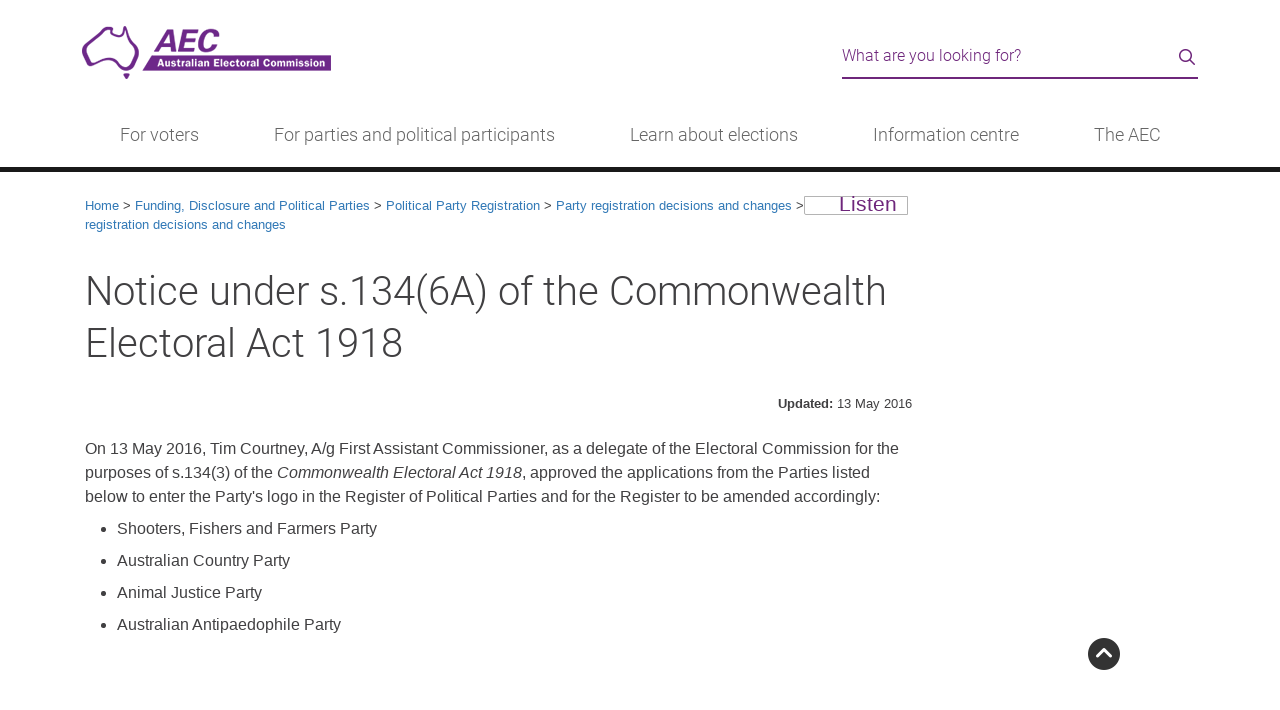

--- FILE ---
content_type: text/html
request_url: https://www.aec.gov.au/Parties_and_Representatives/Party_Registration/Registration_Decisions/2016/6075.htm
body_size: 10932
content:
<!DOCTYPE html>
<html lang="en" class="no-class"><!-- InstanceBegin template="/Templates/aecgovau-content.dwt" codeOutsideHTMLIsLocked="false" -->
<head>
	<meta charset="utf-8">
	<!-- InstanceParam name="title" type="text" value="Notice under s.134(6A) of the Commonwealth Electoral Act 1918 " -->
    <!-- InstanceParam name="sectionNav" type="boolean" value="false" -->
	<!-- InstanceParam name="bookmarks" type="boolean" value="false" -->    
	<!-- InstanceParam name="description" type="text" value="Notice under s.134(6A) of the Commonwealth Electoral Act 1918" -->
    <!-- InstanceParam name="keywords" type="text" value="Shooters Fishers and Farmers Party, Australian Country Party, Animal Justice Party, Australian Antipaedophile Party" -->
    <!-- InstanceParam name="owner" type="text" value="Funding and Disclosures" -->
    <!-- InstanceParam name="htmlclass" type="text" value="no-class" -->          
    <title>Notice under s.134(6A) of the Commonwealth Electoral Act 1918  - Australian Electoral Commission</title>
	<meta name="DCTERMS.creator" content="corporateName=Australian Electoral Commission; address=10 Mort Street, Canberra ACT 2600; contact=13 23 26">
	<meta name="DCTERMS.title" content="Notice under s.134(6A) of the Commonwealth Electoral Act 1918 ">
   	<meta name="DCTERMS.description" content="Notice under s.134(6A) of the Commonwealth Electoral Act 1918">
    <meta name="DCTERMS.subject" content="Shooters Fishers and Farmers Party, Australian Country Party, Animal Justice Party, Australian Antipaedophile Party">
    <meta name="DCTERMS.contributor" content="Funding and Disclosures">
    <meta name="DCTERMS.language" content="en-AU" />
    <!-- Social metadata-->
    <meta property="og:image" content="http://www.aec.gov.au/_template/css/img/aec-logo.png">
    <meta property="og:title" content="Notice under s.134(6A) of the Commonwealth Electoral Act 1918 ">
    <meta property="og:site_name" content="Australian Electoral Commission">
    <!-- InstanceBeginEditable name="head" -->
<meta name="DCTERMS.created" content="2016-05-12">
<meta name="DCTERMS.modified" content="2016-05-13">
<meta name="DCTERMS.identifier" content="http://www.aec.gov.au/Parties_and_Representatives/Party_Registration/Registration_Decisions/2016/6075.htm">
<!-- InstanceEndEditable -->
	<link rel="shortcut icon" href="/favicon.ico" />
<meta name="viewport" content="width=device-width, initial-scale=1.0">
<link rel="stylesheet" type="text/css" href="/_template/css/bootstrap.min.css">
<link rel="stylesheet" type="text/css" href="/_template/css/aec-main.min.css?v=1.16">
<link rel="stylesheet" type="text/css" href="/_template/css/print.css" media="print">
<link rel="stylesheet" type="text/css" href="/_template/css/fontawesome-all.min.css?v=1.1" media="screen">
<!-- IE6-9 support of HTML5 elements -->
<!--[if IE 9]>
  <link href="/_template/css/bootstrap-ie9.css" rel="stylesheet">
<![endif]-->
<!--[if lte IE 8]>
  <link href="/_template/css/bootstrap-ie8.css" rel="stylesheet">
  <script src="//cdnjs.cloudflare.com/ajax/libs/html5shiv/3.6.1/html5shiv.js"></script>
<![endif]-->
    <!-- InstanceBeginEditable name="override" -->
<!-- override page styles -->
<!-- InstanceEndEditable -->
</head>
<body>
	<!-- Google tag (gtag.js) -->
<script async src="https://www.googletagmanager.com/gtag/js?id=G-1YH8SW4TMH"></script>
<script>
  window.dataLayer = window.dataLayer || [];
  function gtag(){dataLayer.push(arguments);}
  gtag('js', new Date());

  gtag('config', 'G-1YH8SW4TMH');
</script>
<!--[if lte IE 9]>
	<div class="container"><div class="row">
	<div class="alert alert-warning"><p>The AEC website may not display correctly as it is not optimised for your browser. Please consider updating your browser.</p></div></div></div>
<![endif]-->
<!-- BANNER -->
<header id="topPage" role="banner">
	<div class="container">
  		<div class="row">
    		<div class="col-lg-8 col-sm-6">
        		<a href="#start" class="visually-hidden skip-content">Skip to content</a><a href="/assistance" class="visually-hidden skip-content">Information for people with disability</a><a href="/footer/accessibility.htm" class="visually-hidden skip-content">Information on accessibility</a>
      			<h1 class="visually-hidden">Australian Electoral Commission</h1>
      			<a href="/"><img src="/_template/css/img/aec-logo-homepage.png" alt="AEC logo" class="aec-logo"></a>
        	</div>
    		<div class="col-md-4 col-sm-6 hidden-xs"> 
				<!--<script type="text/javascript">
				function validateSearch(frm) {
					var searchQuery = $("input[id=query]").val();
					if ((!searchQuery)) {
						$("input[id=query]").focus();
						return false;
					}
					return true;
				}
				</script>
                <form class="site-search" action="https://aec-search.clients.funnelback.com/s/search.html" method="get" onsubmit="return validateSearch();">
                    <div class="input-group">
                        <input type="hidden" class="hiddens" name="collection" value="aec">
                        <input type="hidden" class="hiddens" name="form" value="simple">
                        <input type="hidden" class="hiddens" name="profile" value="aec">
                        <label for="query" class="visually-hidden">Search the AEC website</label>
                        <input type="text" name="query" class="form-control" id="query" value="" placeholder="Search for...">                    
                        <span class="input-group-btn">
                        	<button class="btn btn-default" type="submit">Search</button>
                        </span>
                    </div>
                </form>-->
<script type="text/javascript">
					function validateSearch(frm) {
						var searchQuery = $("input[id=query]").val();
						if ((!searchQuery)) {
							$("input[id=query]").focus();
							return false;
						}
						return true;
					}
				</script>
				<div class="search-form" role="search">
					<form action="https://aec-search.funnelback.squiz.cloud/s/search.html" method="get" onsubmit="return validateSearch();">
						<div class="search-form__wrapper">
							<input type="hidden" class="hiddens" name="collection" value="aec~sp-aec">
							<input type="hidden" class="hiddens" name="form" value="simple">
							<input type="hidden" class="hiddens" name="profile" value="aec">
							<label for="query" class="visually-hidden">Search the AEC website</label>
							<input type="text" name="query" class="search-form__input" id="query" value="" placeholder="What are you looking for?">                    
							<div class="search-form__button">
								<button type="submit" class="search-form__icon--button" value="Search"><i class="far fa-search" aria-hidden="true"></i><span class="visually-hidden">Search</span></button>
							</div>
						</div>
					</form>
				</div>

    		</div>
  		</div>
    </div>
</header>
<!-- beginnoindex -->
<!-- do not change this manually - use the menu.json in /_tools - then build using /_tools/menu-builder.htm -->
 <div class="header d-lg-none"><nav class="header__brand navbar"><div class="container-fluid"><div class="header__heading"> <a href="/"><img src="/_template/css/img/logo-aec-white-42px.png" alt="AEC logo"></a> </div><div class="header__menu"><button class="navbar-toggler p-0 border-0" type="button" id="globalNav" data-bs-toggle="offcanvas"><span class="visually-hidden">Menu</span><span class="fal fa-bars"></span> <span class="fal fa-times d-none"></span> </button></div><div class="navbar-collapse offcanvas-collapse offcanvas-collapse--l1" id="globalNavMenu"><script type="text/javascript">
				function validateMobSearch(frm) {
					var searchMobQuery = $("input[id=queries]").val();
					if ((!searchMobQuery)) {
						$("input[id=queries]").focus();
						return false;
					}
					return true;
				}
				</script>
                <form class="mobile-search" action="https://aec-search.clients.funnelback.com/s/search.html" method="get" onsubmit="return validateMobSearch();">
                    <div class="search-form__wrapper">
                        <input type="hidden" class="hiddens" name="collection" value="aec">
                        <input type="hidden" class="hiddens" name="form" value="simple">
                        <input type="hidden" class="hiddens" name="profile" value="aec">
                        <label for="queries" class="visually-hidden">Search the AEC website</label>
                        <input type="text" name="query" class="search-form__input" id="queries" value="" placeholder="What are you looking for?">                    
                        <div class="search-form__button">
							<button type="submit" class="search-form__icon--button" value="Search"><i class="far fa-search" aria-hidden="true"></i><span class="visually-hidden">Search</span></button>
						</div>
                    </div>
                </form>
<ul class="navbar-nav me-auto"><li class="nav-item" aria-level="1" aria-selected="false"><a class="nav-link nav-link--child" href="/" tabindex="0">Home</a></li><li class="nav-item" aria-level="1" aria-selected="false"><a class="nav-link nav-link--parent" data-bs-target="votersL2" aria-expanded="false" aria-atomic="true" tabindex="0">For voters</a></li><li class="nav-item" aria-level="1" aria-selected="false"><a class="nav-link nav-link--parent" data-bs-target="partiesL2" aria-expanded="false" aria-atomic="true" tabindex="0">For parties and political participants</a></li><li class="nav-item" aria-level="1" aria-selected="false"><a class="nav-link nav-link--parent" data-bs-target="learnL2" aria-expanded="false" aria-atomic="true" tabindex="0">Learn about elections</a></li><li class="nav-item" aria-level="1" aria-selected="false"><a class="nav-link nav-link--parent" data-bs-target="centreL2" aria-expanded="false" aria-atomic="true" tabindex="0">Information centre</a></li><li class="nav-item" aria-level="1" aria-selected="false"><a class="nav-link nav-link--parent" data-bs-target="aecL2" aria-expanded="false" aria-atomic="true" tabindex="0">The AEC</a></li></ul></div><div class="navbar-collapse offcanvas-collapse offcanvas-collapse--l2" id="votersL2"><div aria-level="2" aria-selected="false"><div class="menu__heading menu__heading--l2">For voters</div><ul class="navbar-nav me-auto" id="mobile_voters"><li class="nav-item" aria-level="1" aria-selected="false"> <a class="nav-link nav-link--parent" role="menuitem" data-bs-target="enrolL3">Enrolment</a></li><li class="nav-item" aria-level="1" aria-selected="false"> <a class="nav-link nav-link--parent" role="menuitem" data-bs-target="votingL3">Voting</a></li><li class="nav-item" aria-level="1" aria-selected="false"> <a class="nav-link nav-link--parent" role="menuitem" data-bs-target="engagementL3">Engagement</a></li></ul></div></div><div class="navbar-collapse offcanvas-collapse offcanvas-collapse--l3" id="enrolL3"><div role="menu" aria-level="2" aria-selected="false"><div class="menu__heading menu__heading--l3">Enrolment</div> <ul class="navbar-nav me-auto" id="smobile_enrol"><li class="nav-item" aria-level="3" aria-selected="false"> <a class="nav-link nav-link--child ua-menu" role="menuitem" href="/enrol">Enrol to vote</a></li><li class="nav-item" aria-level="3" aria-selected="false"> <a class="nav-link nav-link--child ua-menu" role="menuitem" href="/update">Update my details</a></li><li class="nav-item" aria-level="3" aria-selected="false"> <a class="nav-link nav-link--child ua-menu" role="menuitem" href="/check">Check my enrolment</a></li><li class="nav-item" aria-level="3" aria-selected="false"> <a class="nav-link nav-link--child ua-menu" role="menuitem" href="/Enrolling_to_vote/Special_Category/">Special category enrolment</a></li><li class="nav-item" aria-level="3" aria-selected="false"> <a class="nav-link nav-link--child ua-menu" role="menuitem" href="/news/new-citizens.htm">New citizens</a></li></ul></div></div><div class="navbar-collapse offcanvas-collapse offcanvas-collapse--l3" id="votingL3"><div role="menu" aria-level="2" aria-selected="false"><div class="menu__heading menu__heading--l3">Voting</div> <ul class="navbar-nav me-auto" id="smobile_voting"><li class="nav-item" aria-level="3" aria-selected="false"> <a class="nav-link nav-link--child ua-menu" role="menuitem" href="/pva">Postal voting</a></li><li class="nav-item" aria-level="3" aria-selected="false"> <a class="nav-link nav-link--child ua-menu" role="menuitem" href="/Voting/ways_to_vote/">Ways to vote</a></li><li class="nav-item" aria-level="3" aria-selected="false"> <a class="nav-link nav-link--child ua-menu" role="menuitem" href="/Voting/How_to_Vote/">Completing my ballot paper</a></li><li class="nav-item" aria-level="3" aria-selected="false"> <a class="nav-link nav-link--child ua-menu" role="menuitem" href="/Voting/How_to_vote/practice/">Practise voting</a></li></ul></div></div><div class="navbar-collapse offcanvas-collapse offcanvas-collapse--l3" id="engagementL3"><div role="menu" aria-level="2" aria-selected="false"><div class="menu__heading menu__heading--l3">Engagement</div> <ul class="navbar-nav me-auto" id="smobile_engagement"><li class="nav-item" aria-level="3" aria-selected="false"> <a class="nav-link nav-link--child ua-menu" role="menuitem" href="/Indigenous">Indigenous Australians</a></li><li class="nav-item" aria-level="3" aria-selected="false"> <a class="nav-link nav-link--child ua-menu" role="menuitem" href="/About_AEC/Translated_information/">Translated information</a></li><li class="nav-item" aria-level="3" aria-selected="false"> <a class="nav-link nav-link--child ua-menu" role="menuitem" href="/assistance">People with disability</a></li><li class="nav-item" aria-level="3" aria-selected="false"> <a class="nav-link nav-link--child ua-menu" role="menuitem" href="/Enrolling_to_vote/Special_Category/no-fixed-address.htm">People with no fixed address</a></li><li class="nav-item" aria-level="3" aria-selected="false"> <a class="nav-link nav-link--child ua-menu" role="menuitem" href="/About_AEC/residential-care.htm">People living in residential aged care</a></li><li class="nav-item" aria-level="3" aria-selected="false"> <a class="nav-link nav-link--child ua-menu" role="menuitem" href="/About_AEC/election-campaigning.htm">Voter's guide to election communication</a></li></ul></div></div><div class="navbar-collapse offcanvas-collapse offcanvas-collapse--l2" id="partiesL2"><div aria-level="2" aria-selected="false"><div class="menu__heading menu__heading--l2">For parties and political participants</div><ul class="navbar-nav me-auto" id="mobile_parties"><li class="nav-item" aria-level="1" aria-selected="false"> <a class="nav-link nav-link--parent" role="menuitem" data-bs-target="disclosureL3">Registration and disclosure</a></li><li class="nav-item" aria-level="1" aria-selected="false"> <a class="nav-link nav-link--parent" role="menuitem" data-bs-target="transparencyL3">Access and transparency</a></li><li class="nav-item" aria-level="1" aria-selected="false"> <a class="nav-link nav-link--parent" role="menuitem" data-bs-target="electionpL3">Electoral processes</a></li></ul></div></div><div class="navbar-collapse offcanvas-collapse offcanvas-collapse--l3" id="disclosureL3"><div role="menu" aria-level="2" aria-selected="false"><div class="menu__heading menu__heading--l3">Registration and disclosure</div> <ul class="navbar-nav me-auto" id="smobile_disclosure"><li class="nav-item" aria-level="3" aria-selected="false"> <a class="nav-link nav-link--child ua-menu" role="menuitem" href="/Parties_and_Representatives/party_registration/">Political party registration</a></li><li class="nav-item" aria-level="3" aria-selected="false"> <a class="nav-link nav-link--child ua-menu" role="menuitem" href="/Parties_and_Representatives/financial_disclosure/significant-third-party-registration.htm">Significant third party registration</a></li><li class="nav-item" aria-level="3" aria-selected="false"> <a class="nav-link nav-link--child ua-menu" role="menuitem" href="/Parties_and_Representatives/financial_disclosure/associated-entity-registration.htm">Associated entity registration</a></li><li class="nav-item" aria-level="3" aria-selected="false"> <a class="nav-link nav-link--child ua-menu" role="menuitem" href="/Parties_and_Representatives/financial_disclosure/">Financial disclosure</a></li><li class="nav-item" aria-level="3" aria-selected="false"> <a class="nav-link nav-link--child ua-menu" role="menuitem" href="/FADReform">Funding and disclosure reform</a></li><li class="nav-item" aria-level="3" aria-selected="false"> <a class="nav-link nav-link--child ua-menu" role="menuitem" href="/Parties_and_Representatives/referendum_disclosure/">Referendum disclosure</a></li></ul></div></div><div class="navbar-collapse offcanvas-collapse offcanvas-collapse--l3" id="transparencyL3"><div role="menu" aria-level="2" aria-selected="false"><div class="menu__heading menu__heading--l3">Access and transparency</div> <ul class="navbar-nav me-auto" id="smobile_transparency"><li class="nav-item" aria-level="3" aria-selected="false"> <a class="nav-link nav-link--child ua-menu" role="menuitem" href="/Parties_and_Representatives/financial_disclosure/transparency-register/">Transparency Register</a></li><li class="nav-item" aria-level="3" aria-selected="false"> <a class="nav-link nav-link--child ua-menu" role="menuitem" href="/Parties_and_Representatives/party_registration/notices.htm">Register of political parties and decisions</a></li><li class="nav-item" aria-level="3" aria-selected="false"> <a class="nav-link nav-link--child ua-menu" role="menuitem" href="/Parties_and_Representatives/party_registration/applications/index.htm">Current party applications and notices</a></li><li class="nav-item" aria-level="3" aria-selected="false"> <a class="nav-link nav-link--child ua-menu" role="menuitem" href="/Parties_and_Representatives/era/">Electoral roll data access</a></li><li class="nav-item" aria-level="3" aria-selected="false"> <a class="nav-link nav-link--child ua-menu" role="menuitem" href="/Parties_and_Representatives/compliance/">Compliance and enforcement</a></li><li class="nav-item" aria-level="3" aria-selected="false"> <a class="nav-link nav-link--child ua-menu" role="menuitem" href="/Parties_and_Representatives/our-regulatory-approach/">Our regulatory approach</a></li></ul></div></div><div class="navbar-collapse offcanvas-collapse offcanvas-collapse--l3" id="electionpL3"><div role="menu" aria-level="2" aria-selected="false"><div class="menu__heading menu__heading--l3">Electoral processes</div> <ul class="navbar-nav me-auto" id="smobile_electionp"><li class="nav-item" aria-level="3" aria-selected="false"> <a class="nav-link nav-link--child ua-menu" role="menuitem" href="/Elections/candidates/party-workers.htm">Party and Campaign Workers</a></li><li class="nav-item" aria-level="3" aria-selected="false"> <a class="nav-link nav-link--child ua-menu" role="menuitem" href="/Elections/candidates/">Candidate information hub</a></li><li class="nav-item" aria-level="3" aria-selected="false"> <a class="nav-link nav-link--child ua-menu" role="menuitem" href="/Elections/candidates/scrutineers-handbook/">Scrutineer information</a></li><li class="nav-item" aria-level="3" aria-selected="false"> <a class="nav-link nav-link--child ua-menu" role="menuitem" href="/Parties_and_Representatives/public_funding/">Election funding</a></li><li class="nav-item" aria-level="3" aria-selected="false"> <a class="nav-link nav-link--child ua-menu" role="menuitem" href="/Elections/electoral-advertising/">Authorising electoral communication</a></li><li class="nav-item" aria-level="3" aria-selected="false"> <a class="nav-link nav-link--child ua-menu" role="menuitem" href="/About_AEC/Publications/backgrounders/">Electoral law backgrounders</a></li></ul></div></div><div class="navbar-collapse offcanvas-collapse offcanvas-collapse--l2" id="learnL2"><div aria-level="2" aria-selected="false"><div class="menu__heading menu__heading--l2">Learn about elections</div><ul class="navbar-nav me-auto" id="mobile_learn"><li class="nav-item" aria-level="1" aria-selected="false"> <a class="nav-link nav-link--parent" role="menuitem" data-bs-target="deliveringL3">Delivering an election</a></li><li class="nav-item" aria-level="1" aria-selected="false"> <a class="nav-link nav-link--parent" role="menuitem" data-bs-target="vatgL3">Voting and the Government</a></li><li class="nav-item" aria-level="1" aria-selected="false"> <a class="nav-link nav-link--parent" role="menuitem" data-bs-target="educatorsL3">Education</a></li></ul></div></div><div class="navbar-collapse offcanvas-collapse offcanvas-collapse--l3" id="deliveringL3"><div role="menu" aria-level="2" aria-selected="false"><div class="menu__heading menu__heading--l3">Delivering an election</div> <ul class="navbar-nav me-auto" id="smobile_delivering"><li class="nav-item" aria-level="3" aria-selected="false"> <a class="nav-link nav-link--child ua-menu" role="menuitem" href="/Enrolling_to_vote/About_Electoral_Roll/">Managing the electoral roll</a></li><li class="nav-item" aria-level="3" aria-selected="false"> <a class="nav-link nav-link--child ua-menu" role="menuitem" href="/Electorates/Redistributions/">Altering electoral divisions</a></li><li class="nav-item" aria-level="3" aria-selected="false"> <a class="nav-link nav-link--child ua-menu" role="menuitem" href="/Voting/ballot-draw.htm">Determining ballot paper order</a></li><li class="nav-item" aria-level="3" aria-selected="false"> <a class="nav-link nav-link--child ua-menu" role="menuitem" href="/elections/planning-voter-services.htm">Planning voting services</a></li><li class="nav-item" aria-level="3" aria-selected="false"> <a class="nav-link nav-link--child ua-menu" role="menuitem" href="/Voting/counting/">Counting the votes</a></li></ul></div></div><div class="navbar-collapse offcanvas-collapse offcanvas-collapse--l3" id="vatgL3"><div role="menu" aria-level="2" aria-selected="false"><div class="menu__heading menu__heading--l3">Voting and the Government</div> <ul class="navbar-nav me-auto" id="smobile_vatg"><li class="nav-item" aria-level="3" aria-selected="false"> <a class="nav-link nav-link--child ua-menu" role="menuitem" href="/learn/three-levels.htm">The three levels of government</a></li><li class="nav-item" aria-level="3" aria-selected="false"> <a class="nav-link nav-link--child ua-menu" role="menuitem" href="/learn/election-timetable.htm">When elections are held</a></li><li class="nav-item" aria-level="3" aria-selected="false"> <a class="nav-link nav-link--child ua-menu" role="menuitem" href="/learn/formation-of-government.htm">Forming federal Government</a></li><li class="nav-item" aria-level="3" aria-selected="false"> <a class="nav-link nav-link--child ua-menu" role="menuitem" href="/learn/preferential-voting.htm">Preferential voting</a></li><li class="nav-item" aria-level="3" aria-selected="false"> <a class="nav-link nav-link--child ua-menu" role="menuitem" href="/Elections/referendums/">Referendums</a></li></ul></div></div><div class="navbar-collapse offcanvas-collapse offcanvas-collapse--l3" id="educatorsL3"><div role="menu" aria-level="2" aria-selected="false"><div class="menu__heading menu__heading--l3">Education</div> <ul class="navbar-nav me-auto" id="smobile_educators"><li class="nav-item" aria-level="3" aria-selected="false"> <a class="nav-link nav-link--child ua-menu" role="menuitem" href="https://education.aec.gov.au/">AEC for schools</a></li><li class="nav-item" aria-level="3" aria-selected="false"> <a class="nav-link nav-link--child ua-menu" role="menuitem" href="/community/">Community education</a></li><li class="nav-item" aria-level="3" aria-selected="false"> <a class="nav-link nav-link--child ua-menu" role="menuitem" href="/community/accessible-education.htm">Accessible Education</a></li><li class="nav-item" aria-level="3" aria-selected="false"> <a class="nav-link nav-link--child ua-menu" role="menuitem" href="/elections/australian-elections.htm">Australian elections: A unique democracy</a></li><li class="nav-item" aria-level="3" aria-selected="false"> <a class="nav-link nav-link--child ua-menu" role="menuitem" href="/Elections/electoral-advertising/stopandconsider.htm">Stop and Consider: digital literacy</a></li><li class="nav-item" aria-level="3" aria-selected="false"> <a class="nav-link nav-link--child ua-menu" role="menuitem" href="/international-engagement/">International Engagement</a></li></ul></div></div><div class="navbar-collapse offcanvas-collapse offcanvas-collapse--l2" id="centreL2"><div aria-level="2" aria-selected="false"><div class="menu__heading menu__heading--l2">Information centre</div><ul class="navbar-nav me-auto" id="mobile_centre"><li class="nav-item" aria-level="1" aria-selected="false"> <a class="nav-link nav-link--parent" role="menuitem" data-bs-target="dataL3">Electoral divisions</a></li><li class="nav-item" aria-level="1" aria-selected="false"> <a class="nav-link nav-link--parent" role="menuitem" data-bs-target="electionsL3">Elections and events</a></li><li class="nav-item" aria-level="1" aria-selected="false"> <a class="nav-link nav-link--parent" role="menuitem" data-bs-target="mrL3">Transparency and integrity</a></li></ul></div></div><div class="navbar-collapse offcanvas-collapse offcanvas-collapse--l3" id="dataL3"><div role="menu" aria-level="2" aria-selected="false"><div class="menu__heading menu__heading--l3">Electoral divisions</div> <ul class="navbar-nav me-auto" id="smobile_data"><li class="nav-item" aria-level="3" aria-selected="false"> <a class="nav-link nav-link--child ua-menu" role="menuitem" href="/electorate">Find my electoral division</a></li><li class="nav-item" aria-level="3" aria-selected="false"> <a class="nav-link nav-link--child ua-menu" role="menuitem" href="/profiles/">Current electoral divisions</a></li><li class="nav-item" aria-level="3" aria-selected="false"> <a class="nav-link nav-link--child ua-menu" role="menuitem" href="/Enrolling_to_vote/Enrolment_stats/">Enrolment statistics</a></li><li class="nav-item" aria-level="3" aria-selected="false"> <a class="nav-link nav-link--child ua-menu" role="menuitem" href="/Electorates/maps.htm">Maps and spatial data</a></li><li class="nav-item" aria-level="3" aria-selected="false"> <a class="nav-link nav-link--child ua-menu" role="menuitem" href="/Electorates/Redistributions/">Electoral division redistributions</a></li></ul></div></div><div class="navbar-collapse offcanvas-collapse offcanvas-collapse--l3" id="electionsL3"><div role="menu" aria-level="2" aria-selected="false"><div class="menu__heading menu__heading--l3">Elections and events</div> <ul class="navbar-nav me-auto" id="smobile_elections"><li class="nav-item" aria-level="3" aria-selected="false"> <a class="nav-link nav-link--child ua-menu" role="menuitem" href="/Elections/federal_elections/2025/index.htm">2025 federal election</a></li><li class="nav-item" aria-level="3" aria-selected="false"> <a class="nav-link nav-link--child ua-menu" role="menuitem" href="https://results.aec.gov.au/">Past results</a></li><li class="nav-item" aria-level="3" aria-selected="false"> <a class="nav-link nav-link--child ua-menu" role="menuitem" href="/Elections/Federal_Elections/">Federal elections</a></li><li class="nav-item" aria-level="3" aria-selected="false"> <a class="nav-link nav-link--child ua-menu" role="menuitem" href="/Elections/supplementary_by_elections/">By-elections</a></li><li class="nav-item" aria-level="3" aria-selected="false"> <a class="nav-link nav-link--child ua-menu" role="menuitem" href="/Elections/referendums/">Referendums</a></li><li class="nav-item" aria-level="3" aria-selected="false"> <a class="nav-link nav-link--child ua-menu" role="menuitem" href="/ieb/">Industrial elections and ballots</a></li></ul></div></div><div class="navbar-collapse offcanvas-collapse offcanvas-collapse--l3" id="mrL3"><div role="menu" aria-level="2" aria-selected="false"><div class="menu__heading menu__heading--l3">Transparency and integrity</div> <ul class="navbar-nav me-auto" id="smobile_mr"><li class="nav-item" aria-level="3" aria-selected="false"> <a class="nav-link nav-link--child ua-menu" role="menuitem" href="/About_AEC/safeguarding.htm">Election safeguards</a></li><li class="nav-item" aria-level="3" aria-selected="false"> <a class="nav-link nav-link--child ua-menu" role="menuitem" href="/About_AEC/reputation-management.htm">Reputation Management System</a></li><li class="nav-item" aria-level="3" aria-selected="false"> <a class="nav-link nav-link--child ua-menu" role="menuitem" href="/Parties_and_Representatives/financial_disclosure/transparency-register/">Transparency Register</a></li><li class="nav-item" aria-level="3" aria-selected="false"> <a class="nav-link nav-link--child ua-menu" role="menuitem" href="/About_AEC/Publications/backgrounders/">Electoral Backgrounders</a></li></ul></div></div><div class="navbar-collapse offcanvas-collapse offcanvas-collapse--l2" id="aecL2"><div aria-level="2" aria-selected="false"><div class="menu__heading menu__heading--l2">The AEC</div><ul class="navbar-nav me-auto" id="mobile_aec"><li class="nav-item" aria-level="1" aria-selected="false"> <a class="nav-link nav-link--parent" role="menuitem" data-bs-target="whoL3">Who we are</a></li><li class="nav-item" aria-level="1" aria-selected="false"> <a class="nav-link nav-link--parent" role="menuitem" data-bs-target="careersL3">Work with us</a></li><li class="nav-item" aria-level="1" aria-selected="false"> <a class="nav-link nav-link--parent" role="menuitem" data-bs-target="linksL3">Talk to us</a></li></ul></div></div><div class="navbar-collapse offcanvas-collapse offcanvas-collapse--l3" id="whoL3"><div role="menu" aria-level="2" aria-selected="false"><div class="menu__heading menu__heading--l3">Who we are</div> <ul class="navbar-nav me-auto" id="smobile_who"><li class="nav-item" aria-level="3" aria-selected="false"> <a class="nav-link nav-link--child ua-menu" role="menuitem" href="/About_AEC/">The AEC's role</a></li><li class="nav-item" aria-level="3" aria-selected="false"> <a class="nav-link nav-link--child ua-menu" role="menuitem" href="/About_AEC/Publications/annual-report/">Annual reports</a></li><li class="nav-item" aria-level="3" aria-selected="false"> <a class="nav-link nav-link--child ua-menu" role="menuitem" href="/About_AEC/Publications/corporate-plan/index.htm">Corporate plan</a></li><li class="nav-item" aria-level="3" aria-selected="false"> <a class="nav-link nav-link--child ua-menu" role="menuitem" href="/About_AEC/Publications/">Publications</a></li></ul></div></div><div class="navbar-collapse offcanvas-collapse offcanvas-collapse--l3" id="careersL3"><div role="menu" aria-level="2" aria-selected="false"><div class="menu__heading menu__heading--l3">Work with us</div> <ul class="navbar-nav me-auto" id="smobile_careers"><li class="nav-item" aria-level="3" aria-selected="false"> <a class="nav-link nav-link--child ua-menu" role="menuitem" href="/employment/">AEC Careers</a></li><li class="nav-item" aria-level="3" aria-selected="false"> <a class="nav-link nav-link--child ua-menu" role="menuitem" href="https://candidate.aurion.cloud/aec/production/">Current vacancies</a></li><li class="nav-item" aria-level="3" aria-selected="false"> <a class="nav-link nav-link--child ua-menu" role="menuitem" href="/employment/graduates.htm">Graduate Program</a></li><li class="nav-item" aria-level="3" aria-selected="false"> <a class="nav-link nav-link--child ua-menu" role="menuitem" href="/working-at-elections">Working at elections</a></li></ul></div></div><div class="navbar-collapse offcanvas-collapse offcanvas-collapse--l3" id="linksL3"><div role="menu" aria-level="2" aria-selected="false"><div class="menu__heading menu__heading--l3">Talk to us</div> <ul class="navbar-nav me-auto" id="smobile_links"><li class="nav-item" aria-level="3" aria-selected="false"> <a class="nav-link nav-link--child ua-menu" role="menuitem" href="/contact">Contact us</a></li><li class="nav-item" aria-level="3" aria-selected="false"> <a class="nav-link nav-link--child ua-menu" role="menuitem" href="/media">AEC Newsroom</a></li><li class="nav-item" aria-level="3" aria-selected="false"> <a class="nav-link nav-link--child ua-menu" role="menuitem" href="/About_AEC/cea-notices/">Notices</a></li><li class="nav-item" aria-level="3" aria-selected="false"> <a class="nav-link nav-link--child ua-menu" role="menuitem" href="/About_AEC/business-with-us.htm">AEC procurement</a></li></ul></div></div></div></nav></div> <div class="main-nav d-none d-lg-block"><div class="container"><nav class="main-nav__wrapper" role="navigation"><div class=""><ul class="menu-wrapper"><li><a class="menu-links" href="javascript:void(0)" role="button" aria-haspopup="true" aria-expanded="false">For voters</a><div class="sublinks container-fluid"><div class="row"><div class="col"><h3>Enrolment</h3><ul class="menu-list"><li class="menu-list__item"><a role="menuitem" href="/enrol" class="ua-menu">Enrol to vote</a></li><li class="menu-list__item"><a role="menuitem" href="/update" class="ua-menu">Update my details</a></li><li class="menu-list__item"><a role="menuitem" href="/check" class="ua-menu">Check my enrolment</a></li><li class="menu-list__item"><a role="menuitem" href="/Enrolling_to_vote/Special_Category/" class="ua-menu">Special category enrolment</a></li><li class="menu-list__item"><a role="menuitem" href="/news/new-citizens.htm" class="ua-menu">New citizens</a></li></ul></div><div class="col"><h3>Voting</h3><ul class="menu-list"><li class="menu-list__item"><a role="menuitem" href="/pva" class="ua-menu">Postal voting</a></li><li class="menu-list__item"><a role="menuitem" href="/Voting/ways_to_vote/" class="ua-menu">Ways to vote</a></li><li class="menu-list__item"><a role="menuitem" href="/Voting/How_to_Vote/" class="ua-menu">Completing my ballot paper</a></li><li class="menu-list__item"><a role="menuitem" href="/Voting/How_to_vote/practice/" class="ua-menu">Practise voting</a></li></ul></div><div class="col"><h3>Engagement</h3><ul class="menu-list"><li class="menu-list__item"><a role="menuitem" href="/Indigenous" class="ua-menu">Indigenous Australians</a></li><li class="menu-list__item"><a role="menuitem" href="/About_AEC/Translated_information/" class="ua-menu">Translated information</a></li><li class="menu-list__item"><a role="menuitem" href="/assistance" class="ua-menu">People with disability</a></li><li class="menu-list__item"><a role="menuitem" href="/Enrolling_to_vote/Special_Category/no-fixed-address.htm" class="ua-menu">People with no fixed address</a></li><li class="menu-list__item"><a role="menuitem" href="/About_AEC/residential-care.htm" class="ua-menu">People living in residential aged care</a></li><li class="menu-list__item"><a role="menuitem" href="/About_AEC/election-campaigning.htm" class="ua-menu">Voter's guide to election communication</a></li></ul></div></div></div></li><li><a class="menu-links" href="javascript:void(0)" role="button" aria-haspopup="true" aria-expanded="false">For parties and political participants</a><div class="sublinks container-fluid"><div class="row"><div class="col"><h3>Registration and disclosure</h3><ul class="menu-list"><li class="menu-list__item"><a role="menuitem" href="/Parties_and_Representatives/party_registration/" class="ua-menu">Political party registration</a></li><li class="menu-list__item"><a role="menuitem" href="/Parties_and_Representatives/financial_disclosure/significant-third-party-registration.htm" class="ua-menu">Significant third party registration</a></li><li class="menu-list__item"><a role="menuitem" href="/Parties_and_Representatives/financial_disclosure/associated-entity-registration.htm" class="ua-menu">Associated entity registration</a></li><li class="menu-list__item"><a role="menuitem" href="/Parties_and_Representatives/financial_disclosure/" class="ua-menu">Financial disclosure</a></li><li class="menu-list__item"><a role="menuitem" href="/FADReform" class="ua-menu">Funding and disclosure reform</a></li><li class="menu-list__item"><a role="menuitem" href="/Parties_and_Representatives/referendum_disclosure/" class="ua-menu">Referendum disclosure</a></li></ul></div><div class="col"><h3>Access and transparency</h3><ul class="menu-list"><li class="menu-list__item"><a role="menuitem" href="/Parties_and_Representatives/financial_disclosure/transparency-register/" class="ua-menu">Transparency Register</a></li><li class="menu-list__item"><a role="menuitem" href="/Parties_and_Representatives/party_registration/notices.htm" class="ua-menu">Register of political parties and decisions</a></li><li class="menu-list__item"><a role="menuitem" href="/Parties_and_Representatives/party_registration/applications/index.htm" class="ua-menu">Current party applications and notices</a></li><li class="menu-list__item"><a role="menuitem" href="/Parties_and_Representatives/era/" class="ua-menu">Electoral roll data access</a></li><li class="menu-list__item"><a role="menuitem" href="/Parties_and_Representatives/compliance/" class="ua-menu">Compliance and enforcement</a></li><li class="menu-list__item"><a role="menuitem" href="/Parties_and_Representatives/our-regulatory-approach/" class="ua-menu">Our regulatory approach</a></li></ul></div><div class="col"><h3>Electoral processes</h3><ul class="menu-list"><li class="menu-list__item"><a role="menuitem" href="/Elections/candidates/party-workers.htm" class="ua-menu">Party and Campaign Workers</a></li><li class="menu-list__item"><a role="menuitem" href="/Elections/candidates/" class="ua-menu">Candidate information hub</a></li><li class="menu-list__item"><a role="menuitem" href="/Elections/candidates/scrutineers-handbook/" class="ua-menu">Scrutineer information</a></li><li class="menu-list__item"><a role="menuitem" href="/Parties_and_Representatives/public_funding/" class="ua-menu">Election funding</a></li><li class="menu-list__item"><a role="menuitem" href="/Elections/electoral-advertising/" class="ua-menu">Authorising electoral communication</a></li><li class="menu-list__item"><a role="menuitem" href="/About_AEC/Publications/backgrounders/" class="ua-menu">Electoral law backgrounders</a></li></ul></div></div></div></li><li><a class="menu-links" href="javascript:void(0)" role="button" aria-haspopup="true" aria-expanded="false">Learn about elections</a><div class="sublinks container-fluid"><div class="row"><div class="col"><h3>Delivering an election</h3><ul class="menu-list"><li class="menu-list__item"><a role="menuitem" href="/Enrolling_to_vote/About_Electoral_Roll/" class="ua-menu">Managing the electoral roll</a></li><li class="menu-list__item"><a role="menuitem" href="/Electorates/Redistributions/" class="ua-menu">Altering electoral divisions</a></li><li class="menu-list__item"><a role="menuitem" href="/Voting/ballot-draw.htm" class="ua-menu">Determining ballot paper order</a></li><li class="menu-list__item"><a role="menuitem" href="/elections/planning-voter-services.htm" class="ua-menu">Planning voting services</a></li><li class="menu-list__item"><a role="menuitem" href="/Voting/counting/" class="ua-menu">Counting the votes</a></li></ul></div><div class="col"><h3>Voting and the Government</h3><ul class="menu-list"><li class="menu-list__item"><a role="menuitem" href="/learn/three-levels.htm" class="ua-menu">The three levels of government</a></li><li class="menu-list__item"><a role="menuitem" href="/learn/election-timetable.htm" class="ua-menu">When elections are held</a></li><li class="menu-list__item"><a role="menuitem" href="/learn/formation-of-government.htm" class="ua-menu">Forming federal Government</a></li><li class="menu-list__item"><a role="menuitem" href="/learn/preferential-voting.htm" class="ua-menu">Preferential voting</a></li><li class="menu-list__item"><a role="menuitem" href="/Elections/referendums/" class="ua-menu">Referendums</a></li></ul></div><div class="col"><h3>Education</h3><ul class="menu-list"><li class="menu-list__item"><a role="menuitem" href="https://education.aec.gov.au/" class="ua-menu">AEC for schools</a></li><li class="menu-list__item"><a role="menuitem" href="/community/" class="ua-menu">Community education</a></li><li class="menu-list__item"><a role="menuitem" href="/community/accessible-education.htm" class="ua-menu">Accessible Education</a></li><li class="menu-list__item"><a role="menuitem" href="/elections/australian-elections.htm" class="ua-menu">Australian elections: A unique democracy</a></li><li class="menu-list__item"><a role="menuitem" href="/Elections/electoral-advertising/stopandconsider.htm" class="ua-menu">Stop and Consider: digital literacy</a></li><li class="menu-list__item"><a role="menuitem" href="/international-engagement/" class="ua-menu">International Engagement</a></li></ul></div></div></div></li><li><a class="menu-links" href="javascript:void(0)" role="button" aria-haspopup="true" aria-expanded="false">Information centre</a><div class="sublinks container-fluid"><div class="row"><div class="col"><h3>Electoral divisions</h3><ul class="menu-list"><li class="menu-list__item"><a role="menuitem" href="/electorate" class="ua-menu">Find my electoral division</a></li><li class="menu-list__item"><a role="menuitem" href="/profiles/" class="ua-menu">Current electoral divisions</a></li><li class="menu-list__item"><a role="menuitem" href="/Enrolling_to_vote/Enrolment_stats/" class="ua-menu">Enrolment statistics</a></li><li class="menu-list__item"><a role="menuitem" href="/Electorates/maps.htm" class="ua-menu">Maps and spatial data</a></li><li class="menu-list__item"><a role="menuitem" href="/Electorates/Redistributions/" class="ua-menu">Electoral division redistributions</a></li></ul></div><div class="col"><h3>Elections and events</h3><ul class="menu-list"><li class="menu-list__item"><a role="menuitem" href="/Elections/federal_elections/2025/index.htm" class="ua-menu">2025 federal election</a></li><li class="menu-list__item"><a role="menuitem" href="https://results.aec.gov.au/" class="ua-menu">Past results</a></li><li class="menu-list__item"><a role="menuitem" href="/Elections/Federal_Elections/" class="ua-menu">Federal elections</a></li><li class="menu-list__item"><a role="menuitem" href="/Elections/supplementary_by_elections/" class="ua-menu">By-elections</a></li><li class="menu-list__item"><a role="menuitem" href="/Elections/referendums/" class="ua-menu">Referendums</a></li><li class="menu-list__item"><a role="menuitem" href="/ieb/" class="ua-menu">Industrial elections and ballots</a></li></ul></div><div class="col"><h3>Transparency and integrity</h3><ul class="menu-list"><li class="menu-list__item"><a role="menuitem" href="/About_AEC/safeguarding.htm" class="ua-menu">Election safeguards</a></li><li class="menu-list__item"><a role="menuitem" href="/About_AEC/reputation-management.htm" class="ua-menu">Reputation Management System</a></li><li class="menu-list__item"><a role="menuitem" href="/Parties_and_Representatives/financial_disclosure/transparency-register/" class="ua-menu">Transparency Register</a></li><li class="menu-list__item"><a role="menuitem" href="/About_AEC/Publications/backgrounders/" class="ua-menu">Electoral Backgrounders</a></li></ul></div></div></div></li><li><a class="menu-links" href="javascript:void(0)" role="button" aria-haspopup="true" aria-expanded="false">The AEC</a><div class="sublinks container-fluid"><div class="row"><div class="col"><h3>Who we are</h3><ul class="menu-list"><li class="menu-list__item"><a role="menuitem" href="/About_AEC/" class="ua-menu">The AEC's role</a></li><li class="menu-list__item"><a role="menuitem" href="/About_AEC/Publications/annual-report/" class="ua-menu">Annual reports</a></li><li class="menu-list__item"><a role="menuitem" href="/About_AEC/Publications/corporate-plan/index.htm" class="ua-menu">Corporate plan</a></li><li class="menu-list__item"><a role="menuitem" href="/About_AEC/Publications/" class="ua-menu">Publications</a></li></ul></div><div class="col"><h3>Work with us</h3><ul class="menu-list"><li class="menu-list__item"><a role="menuitem" href="/employment/" class="ua-menu">AEC Careers</a></li><li class="menu-list__item"><a role="menuitem" href="https://candidate.aurion.cloud/aec/production/" class="ua-menu">Current vacancies</a></li><li class="menu-list__item"><a role="menuitem" href="/employment/graduates.htm" class="ua-menu">Graduate Program</a></li><li class="menu-list__item"><a role="menuitem" href="/working-at-elections" class="ua-menu">Working at elections</a></li></ul></div><div class="col"><h3>Talk to us</h3><ul class="menu-list"><li class="menu-list__item"><a role="menuitem" href="/contact" class="ua-menu">Contact us</a></li><li class="menu-list__item"><a role="menuitem" href="/media" class="ua-menu">AEC Newsroom</a></li><li class="menu-list__item"><a role="menuitem" href="/About_AEC/cea-notices/" class="ua-menu">Notices</a></li><li class="menu-list__item"><a role="menuitem" href="/About_AEC/business-with-us.htm" class="ua-menu">AEC procurement</a></li></ul></div></div></div></li></ul></div></nav></div></div>

    <div class="container" id="contentstart" role="main">
    <div class="row">
        <div class="col-lg-9 order-2 order-lg-1" style="position: relative">
	<!-- InstanceBeginEditable name="Breadcrumb" -->
            <div id="breadcrumb">
              <ul>
                <li><a href="/">Home</a></li>
                <li>&gt; <a href="/Parties_and_Representatives/">Funding, Disclosure and Political Parties</a></li>
                <li>&gt; <a href="/Parties_and_Representatives/Party_Registration/">Political Party Registration</a></li>
                <li>&gt; <a href="/Parties_and_Representatives/Party_Registration/Registration_Decisions/">Party registration decisions and changes</a></li>
                <li>&gt; <a href="/Parties_and_Representatives/Party_Registration/Registration_Decisions/2016/">2016 Party registration decisions and changes</a></li>
              </ul>
            </div>
            <!-- InstanceEndEditable -->    
	
    <h1>Notice under s.134(6A) of the Commonwealth Electoral Act 1918 </h1>
	<!-- InstanceBeginEditable name="Lastupdate" -->
            <div id="lastupdate"><strong>Updated:</strong> 13 May 2016</div>
            <!-- InstanceEndEditable -->   
    
    
	
	
	<!-- InstanceBeginEditable name="Content" -->
	<p>On 13 May 2016, Tim Courtney, A/g First Assistant Commissioner, as a delegate of the Electoral Commission for the purposes of s.134(3) of the <em>Commonwealth Electoral Act 1918</em>, approved the applications from the Parties listed below to enter the Party's logo in the Register of Political Parties and for the Register to be amended accordingly:</p>
    <ul>
        <li>Shooters, Fishers and Farmers Party</li>
        <li>Australian Country Party</li>
        <li>Animal Justice Party</li>
        <li>Australian Antipaedophile Party</li>
    </ul>
    
    <!-- InstanceEndEditable -->
	        </div>
    	<!--<div class="col-xl-4">-->
    		<!--include virtual="/_template/inc/sidebar.html" -->
    	<!--</div>-->
	</div>
</div>

    <!--START /_template/footer.html-->
<!-- beginnoindex -->

<div class="footer" role="contentinfo">
	<div class="footer__wrapper">
		<div class="container">
            <div class="row">
                <div class="col-12 col-lg-3 order-3 order-lg-1">
                    <h5>Connect with us</h5>
                    <div class="media-icons"> <a href="https://www.facebook.com/AusElectoralCom"><i class="fab fa-facebook" aria-hidden="true"></i><span class="visually-hidden">Facebook</span></a> <a href="https://twitter.com/AusElectoralCom"><i class="fab fa-x-twitter" aria-hidden="true"></i><span class="visually-hidden">Twitter</span></a> <a href="https://www.instagram.com/AusElectoralCom"><i class="fab fa-instagram" aria-hidden="true"></i><span class="visually-hidden">Instagram</span></a>
                        <a href="https://www.threads.net/AusElectoralCom"><i class="fab fa-threads" aria-hidden="true"></i><span class="visually-hidden">Threads</span></a>  
                        <a href="https://www.youtube.com/AECTV"><i class="fab fa-youtube" aria-hidden="true"></i> <span class="visually-hidden">YouTube</span></a> <a href="https://www.flickr.com/photos/auselectoralcom/albums"> <i class="fab fa-flickr" aria-hidden="true"></i><span class="visually-hidden">Flickr</span></a><a href="https://www.linkedin.com/company/australian-electoral-commission/"> <i class="fab fa-linkedin" aria-hidden="true"></i><span class="visually-hidden">LinkedIn</span></a><a href="https://www.tiktok.com/@auselectoralcom"> <i class="fab fa-tiktok" aria-hidden="true"></i><span class="visually-hidden">TikTok</span></a> </div>
                </div>
                <div class="col-6 col-lg-3 order-1 order-lg-2">
                    <h5>Services</h5>
                    <ul class="footer--list">                 
                        <li><a href="/employment/">Work with us</a></li>
                        <li><a href="/footer/fraud.htm">Fraud</a></li>
                        <li><a href="/faqs/">FAQs</a></li>
                        <li><a href="/footer/Glossary.htm">Glossary</a></li>
                    </ul>
                </div>
                <div class="col-6 col-lg-3 order-2 order-lg-3">
                    <h5>About</h5>
                    <ul class="footer--list">
                        <li><a href="/About_AEC/Contact_the_AEC/index.htm">Contact us</a></li>
                        <li><a href="/footer/accessibility.htm">Accessibility</a></li>
                        <li><a href="/privacy/">Privacy</a></li>
                        <li><a href="/footer/security.htm">Security</a></li>
                        <li><a href="/footer/Copyright.htm">Copyright</a></li>
                        <li><a href="/footer/Disclaimer.htm">Disclaimer</a></li>
                        <li><a href="/information-access/">Access&nbsp;to&nbsp;information</a></li>
                    </ul>
                </div>
                <div class="col-6 col-lg-3 order-4 order-lg-4 d-none d-lg-block">
                    <img src="/_template/css/img/logo-aec-white-42px.png" alt="AEC logo" title="AEC logo" class="float-end">
                </div>
            </div>
            <p class="acknowledgement">The AEC acknowledges the Traditional Owners of Country throughout Australia and recognises their continuing connection to land, waters, culture and community. We pay our respects to Elders past, present and&nbsp;emerging.</p>
            <div class="footer__copyright">
            <div class="row">
				<div class="col-md-5">
					<p class="text-uppercase">&copy; Australian Electoral Commission 2026</p>
				</div>
				<div class="col-md-7">
					<p class="footer__authorised text-uppercase">Authorised by the Electoral Commissioner, Canberra</p>
				</div>
			</div>
                </div>
        </div>
    </div>
</div>
<!-- endnoindex --> 
<a href="#topPage" title="Back to top">
<div class="back-top"><span class="visually-hidden">Back to top</span></div>
</a> 
<!--<script type="text/javascript" src="/_template/js/jquery-3.7.0.min.js"></script>-->
<script type="text/javascript" src="/_template/js/jquery-3.7.0.min.js"></script> 
<script type="text/javascript" src="/_template/js/jquery-migrate-3.4.1.js"></script>
<script type="text/javascript" src="/_template/js/aec-main.min.js?v=1.3"></script>

    <script type="text/javascript">
//<!--
window.rsConf = {
	general: {usePost: true},
	ui: {
    	disableDetachment: true,
    	tools: {
			translation: false,
			dictionary:false,
			popupplayback:false
		},
  	},
};
//-->
</script>
<script src="//cdn1.readspeaker.com/script/8714/webReader/webReader.js?pids=wr" type="text/javascript"></script>
<script type="text/javascript" src="/_template/js/bootstrap.min.js"></script> 

<!--END /_template/footer.html-->

    <!-- InstanceBeginEditable name="jsoverride" --> 
<!-- override javascript --> 
<!-- InstanceEndEditable -->
</body>
<!-- InstanceEnd --></html>


--- FILE ---
content_type: application/javascript
request_url: https://www.aec.gov.au/_template/js/aec-main.min.js?v=1.3
body_size: 1986
content:
function switchSidebar(){$('.col-lg-9.order-2').addClass('order-1').removeClass('order-2');$('.col-lg-3.order-1').addClass('order-2').removeClass('order-1');}function moveVideo(){if($(".video-in-content").length)$(".video-in-content").show();else{var e=$(".video-embed").clone(),o=e.attr("src"),a=o.substring(0,o.indexOf("?"));e.attr("src",a+"?controls=1&autoplay=1&showinfo=0&rel=0&loop=0");var n=$("#contentstart");e.addClass("video-in-content").insertBefore(n)}}function openAccordionHash(){var e=window.location.hash,o=$(".accordion").find(e);if(!o.hasClass("show")){var a=o.parent().find("h2 a");o.addClass("show"),a.removeClass("collapsed").addClass("expanded"),a.attr("aria-expanded","true")}}$(document).ready(function(){$("html").removeClass("no-js");var e=window.location.href;(window.location.href.indexOf("/aec.gov.au/")>-1||window.location.href.indexOf("www.aec.gov.au/")>-1||window.location.href.indexOf("dev.aec.local/")>-1||window.location.href.indexOf("dev.aec.gov.au/")>-1)&&($("body:not(#homepage) #contentstart h1:first, body.fancy #breadcrumb").after('<div id="readspeaker_button1" class="rs_skip rsbtn rs_preserve"></div>'),$("body#homepage").length||($("#readspeaker_button1").append('<a rel="nofollow" class="rsbtn_play" accesskey="L" title="Listen to this page using ReadSpeaker" href="https://app-as.readspeaker.com/cgi-bin/rsent?customerid=8714&amp;lang=en_au&amp;readid=contentstart&amp;url='+e+'"><span class="rsbtn_left rsimg rspart"><span class="rsbtn_text"><span>Listen</span></span></span><span class="rsbtn_right rsimg rsplay rspart"></span></a>'),ReadSpeaker.init())),$(".back-top").hide(),$(window).on("scroll",function(){$(this).scrollTop()>170?$(".back-top").fadeIn():$(".back-top").fadeOut()}),$(".back-top a").on("click",function(){return $("body,html").animate({scrollTop:0},1200),!1}),$(".back-top").on("mouseover",function(){$(".back-top").animate({height:"65px"},{queue:!1,duration:500})}),$(".back-top").on("mouseout",function(){$(".back-top").animate({height:"50px"},{queue:!1,duration:500})}),$('#bookmarks a[href^="#"], .seeAlsoBox a[href^="#"], .scrollTo').on("click",function(e){var o,a,n=(o=$(this),a=o.attr("href"),$(a).offset().top-100);$("html, body").animate({scrollTop:n},800),e.preventDefault()}),$(".accordion__button a").on("click",function(e){e.preventDefault()}),$('a[href^="#topPage"],a[href^="#aechead"], a[href^="#homepage"]').on("click",function(e){var o=$(this).attr("href"),a=$(o).offset().top;$("html, body").animate({scrollTop:a},800),e.preventDefault()}),$('#topPage a[href^="#contentstart"],#aechead a[href^="#contentstart"], header a[href^="#start"]').on("click",function(){$("h1").attr("tabindex",-1).on("blur focusout",function(){$(this).removeAttr("tabindex")}).focus()}),$("html").hasClass("archived")&&($("html.archived #contentstart h1").prepend("[ARCHIVED] "),$("html.archived #contentstart h1").after('<div class="alert alert-info" id="archived"></div>'),$.get("/_template/inc/inc-archived.htm",function(e){$("#archived").append(e)})),$(".menu-links").on("click",function(){$(this).parent().hasClass("expanded")?$(this).parent().removeClass("expanded"):($(".expanded").removeClass("expanded"),$(this).parent().addClass("expanded"))}),$("body").on("click",function(e){if($(e.target).parents().hasClass("sublinks")&&!$(e.target).attr("href"))return!1;$(".expanded").removeClass("expanded")}),$(".menu-links").on("click",function(e){e.stopPropagation()}),$("#globalNav").on("click",function(){$("#globalNavMenu").toggleClass("open"),$(".navbar-toggler .fa-times, .navbar-toggler .fa-bars, .navbar-toggler .fa-search").toggleClass("d-none"),$(".header__menu").toggleClass("header__menu--open")}),$(".nav-link--parent").on("click",function(){var e=$(this).attr("data-bs-target");$("#"+e).toggleClass("open"),$(this).closest(".offcanvas-collapse").addClass("subopen")}),$(".menu__heading--l2").on("click",function(){$(this).closest(".offcanvas-collapse").removeClass("open"),$(this).closest(".offcanvas-collapse").parent().find(".offcanvas-collapse--l1").removeClass("subopen")}),$(".menu__heading--l3").on("click",function(){$(this).closest(".offcanvas-collapse").removeClass("open"),$(this).closest(".offcanvas-collapse").parent().find(".offcanvas-collapse--l2").removeClass("subopen")}),$(".navbar-toggler .fa-times").on("click",function(){$(".offcanvas-collapse--l2, .offcanvas-collapse--l3").removeClass("open"),$(".offcanvas-collapse--l1, .offcanvas-collapse--l2, .offcanvas-collapse--l3").removeClass("subopen")}),$(".banner--video").length&&window.innerWidth<768&&moveVideo()}),$("html").hasClass("am-delay")&&setTimeout(function(){$("html").removeClass("am-delay")},500),$(".videoIcon--click").on("click",function(){if($("html").addClass("videoPlaying"),window.innerWidth>=768)$(".video-embed").fadeIn(1e3),$(".aec-polygon").addClass("removeSlash"),$(".videoIcon").hide(),$(".closeVid").fadeIn(1750).addClass("d-flex");else if($(".videoCollapse").hasClass("videoCollapse__lower")){var e=$(".video-embed").attr("src");$(".video-embed__mobile").attr("src",""),$(".video-embed__mobile").attr("src",e),$(".videoCollapse .video-embed__mobile").fadeOut(200),$(".videoCollapse").removeClass("videoCollapse__lower"),$(".videoCollapse").addClass("videoCollapse__raise"),$(".videoIcon i").addClass("fa-play").removeClass("fa-times"),$(".videoBlurb__openClose").text("Play ")}else $(".videoIcon i").removeClass("fa-play").addClass("fa-times"),$(".videoBlurb__openClose").text("Close "),$(".videoCollapse").removeClass("videoCollapse__raise"),$(".videoCollapse").addClass("videoCollapse__lower"),$(".video-embed__mobile").fadeIn(1500),$("html, body").animate({scrollTop:$(".videoCollapse").offset().top},750)}),$(".closeVid--click").on("click",function(){if($(".closeVid").is(":visible")){$("html").removeClass("videoPlaying");var e=$(".video-embed").attr("src");$(".video-embed").attr("src",""),$(".video-embed").attr("src",e),$(".aec-polygon").removeClass("removeSlash"),$(".videoBlurb").addClass("noAnimation"),$(".videoIcon").delay(500).show(100),$(".video-embed").fadeOut(1e3),$(".closeVid").removeClass("d-flex").hide(),setTimeout(function(){$(".videoBlurb").removeClass("noAnimation")},1500)}}),$(window).on("resize",function(e){window.resizeEvt,$(window).on("resize",function(){clearTimeout(window.resizeEvt),window.resizeEvt=setTimeout(function(){$(".banner--video").length&&(window.innerWidth<768?moveVideo():$(".video-in-content").hide())},250)})}),$(window).on("blur",function(){$(".fancy__image iframe").is(":focus")&&$(document.activeElement).trigger("focus")}),$(window).on("keydown",function(e){var o;window.event?o=window.event.keyCode:e&&(o=e.which),e=e||window.event,97===o&&e.altKey&&(location.href="http://www.dev.aec.local"+window.location.pathname),98===o&&e.altKey&&(location.href="http://www.test.aec.gov.au"+window.location.pathname),99===o&&e.altKey&&(location.href="http://www.aec.gov.au"+window.location.pathname)});